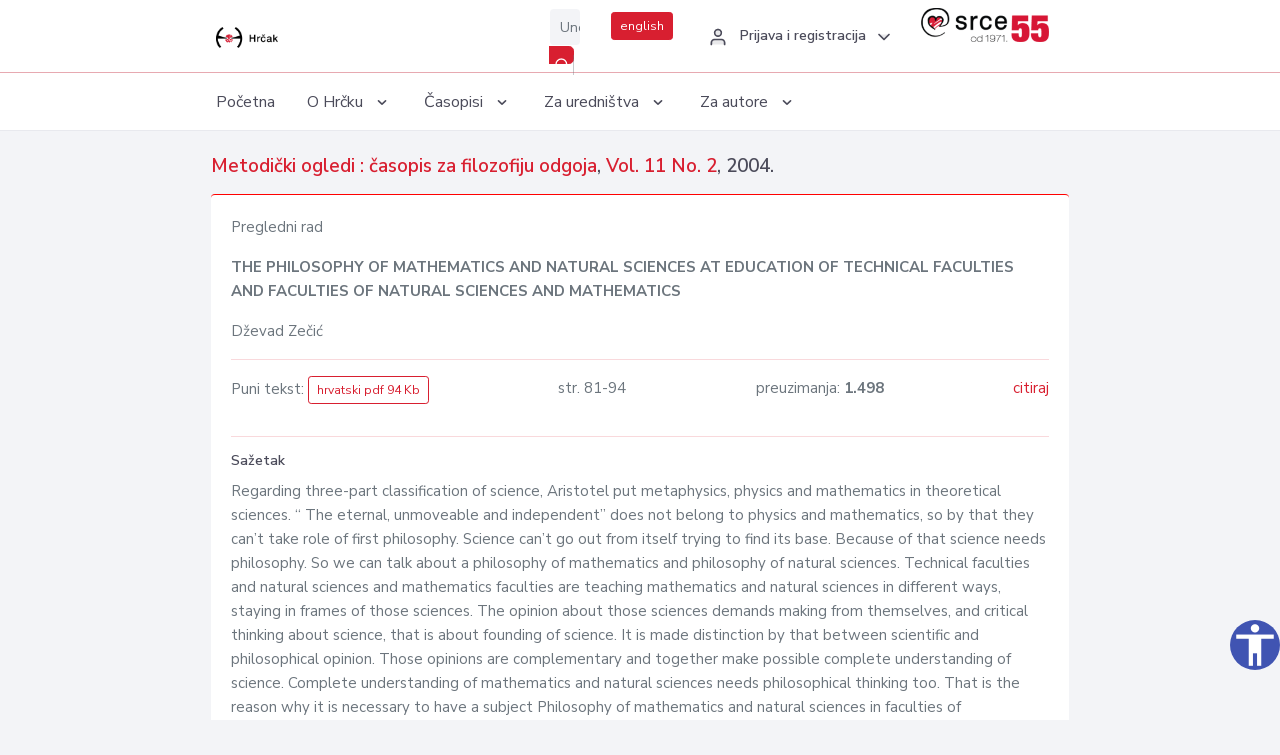

--- FILE ---
content_type: text/html; charset=UTF-8
request_url: https://hrcak.srce.hr/clanak/4458
body_size: 4947
content:
<!DOCTYPE html>
<html lang="hr">

<head>
    <meta charset="utf-8" />
    <title>THE PHILOSOPHY OF MATHEMATICS AND NATURAL SCIENCES AT EDUCATION OF TECHNICAL FACULTIES AND FACULTIES OF NATURAL SCIENCES AND MATHEMATICS</title>
    <meta name="viewport" content="width=device-width, initial-scale=1.0">

            <meta name="description" content="Regarding three-part classification of science, Aristotel put metaphysics, physics and mathematics in theoretical sciences. “ The eternal, unmoveable and independent” does not belong to physics and mathematics, so by that they can’t take role of firs..." />
                <meta name="keywords" content="Philosophy of mathematics; philosophy of science" />
    
        <!-- Highwire Press -->
                                    <meta name="citation_title" content="THE PHILOSOPHY OF MATHEMATICS AND NATURAL SCIENCES AT EDUCATION OF TECHNICAL FACULTIES AND FACULTIES OF NATURAL SCIENCES AND MATHEMATICS"/>
                                                <meta name="citation_author" content="Zečić, Dževad"/>
                                                <meta name="citation_publication_date" content="2004"/>
                                                <meta name="citation_publisher" content="Hrvatsko filozofsko društvo"/>
                                                <meta name="citation_journal_title" content="Metodički ogledi : časopis za filozofiju odgoja"/>
                                                <meta name="citation_issn" content="0353-765X"/>
                                                <meta name="citation_issn" content="1848-2325"/>
                                                <meta name="citation_volume" content="11"/>
                                                <meta name="citation_issue" content="2"/>
                                                <meta name="citation_pdf_url" content="https://hrcak.srce.hr/file/4457"/>
                                                <meta name="citation_language" content="hr"/>
                                                <meta name="citation_firstpage" content="81"/>
                                                <meta name="citation_lastpage" content="94"/>
                                                <meta name="citation_keywords" content="Philosophy of mathematics; philosophy of science"/>
                        
    
    <meta content="Srce" name="author" />
    <meta http-equiv="X-UA-Compatible" content="IE=edge" />

    <!-- App favicon -->
    <link rel="shortcut icon" href="/javno/assets/images/favicon.ico">

    <!-- App css -->
    <link href="/javno/assets/css/bootstrap.min.css" rel="stylesheet" type="text/css" />
    <link href="/javno/assets/css/icons.min.css" rel="stylesheet" type="text/css" />
    <link href="/javno/assets/css/app.css" rel="stylesheet" type="text/css" />
    <!-- JATS -->
    <link href="/javno/assets/libs/jats/transform/hrcak/hrcak.css" rel="stylesheet" type="text/css" />

    <link href="/javno/assets/css/custom_selec2_css.css" rel="stylesheet" type="text/css" />

    
</head>


<body data-layout="topnav">
<a class="skip-main text-white" href="#skipToMain" aria-label="skoči na glavni sadržaj">
    Skoči na glavni sadržaj
</a>

<div class="wrapper">

    <div class="navbar navbar-expand flex-column flex-md-row navbar-custom">
        <div class="container-fluid">
            <!-- LOGO -->
            <a href="https://hrcak.srce.hr/" class="navbar-brand mr-0 mr-md-2 logo">
                    <span class="logo-lg">
                        <img src="/javno/assets/images/hrcak-logo2.png" alt="" height="34" />

                    </span>
                <span class="logo-sm">
                        <img src="/javno/assets/images/hrcak-logo2.png" alt="" height="24">
                    </span>
            </a>

            <ul class="navbar-nav bd-navbar-nav flex-row list-unstyled menu-left mb-0">
                <li class="">
                    <button class="button-menu-mobile open-left disable-btn">
                        <i data-feather="menu" class="menu-icon"></i>
                        <i data-feather="x" class="close-icon"></i>
                    </button>
                </li>
            </ul>

            <ul class="navbar-nav flex-row ml-auto d-flex list-unstyled topnav-menu float-right mb-0">

								<!-- Search -->
                                <li>
                    <div class="app-search">
                        <form action="/pretraga" title="Pretraži">
                            <div class="input-group">
                                <input type="text" aria-label="Unesite pojam za pretragu..." class="form-control searchInput" name="q" placeholder="Unesite pojam za pretragu...">
                                <div class="input-group-append">
                                    <button class="btn btn-primary" aria-label="Pretraži" type="submit" value="submit"> <i data-feather="search" class="serachIkona"></i></button>
                                </div>
                            </div>
                        </form>
                    </div>
                </li>
                
                <li>
                    <div class="app-search">

                      <div class="input-group">
                                                <a rel="alternate" hreflang="en" href="https://hrcak.srce.hr/en/clanak/4458" class="mr-0 mt-1 btn btn-primary btn-sm ">english</a>
                                              </div>

                    </div>
                </li>


                <li class="dropdown notification-list align-self-center profile-dropdown">
                    <a class="nav-link dropdown-toggle nav-user mr-0" data-toggle="dropdown" href="#" role="button"
                       aria-haspopup="false" aria-expanded="false">
                        <div class="media user-profile ">
                                                            <div class="media-body text-left">
                                    <h6 class="pro-user-name ml-2 my-0">
                                        <i data-feather="user" class="icon-dual icon-xs mr-2"></i>
                                        <span>Prijava i registracija</span>
                                    </h6>
                                </div>
                                                        <span data-feather="chevron-down" class="ml-2 align-self-center"></span>
                        </div>
                    </a>
                    <div class="dropdown-menu profile-dropdown-items dropdown-menu-right">
                                                    <a href="/login" class="dropdown-item notify-item">
                                <i data-feather="user" class="icon-dual icon-xs mr-2"></i>
                                <span>Prijava</span>
                            </a>
                            <a href="/korisnik/nova_autentikacija" class="dropdown-item notify-item">
                                <i data-feather="help-circle" class="icon-dual icon-xs mr-2"></i>
                                <span>Promjena načina <br>autentikacije</span>
                            </a>
                            <a href="/novi_korisnik" class="dropdown-item notify-item">
                                <i data-feather="settings" class="icon-dual icon-xs mr-2"></i>
                                <span>Registracija</span>
                            </a>
                                            </div>
                </li>


                <li class="d-none d-sm-block">
                    <div class="app-search">

                        <div class="input-group">
                            <a href="https://www.srce.unizg.hr" target="_blank"><img src="/javno/assets/images/srcelogo55.png" class="mr-0" alt="srce logo" height="34"></a>
                        </div>

                    </div>
                </li>


            </ul>
        </div>

    </div>
<div class="topnav shadow-sm">
        <div class="container-fluid">
            <nav class="navbar navbar-light navbar-expand-lg topbar-nav">
                <div class="collapse navbar-collapse" id="topnav-menu-content">
                    <ul class="metismenu" id="menu-bar">
                        <li class="menu-title">Navigation</li>

                        <li>
                            <a href="/">
                                <span class="badge badge-success float-right">1</span>
                                <span>Početna</span>
                            </a>
                        </li>
                        <li class="menu-title">O Hrčku</li>

                        <li>
                            <a href="javascript: void(0);">

                                <span> O Hrčku </span>
                                <span class="menu-arrow"></span>
                            </a>

                            <ul class="nav-second-level" aria-expanded="false">
                                <li>
                                    <a href="https://hrcak.srce.hr/o-hrcku">O Hrčku</a>
                                </li>
                                <li>
                                    <a href="https://hrcak.srce.hr/interoperabilnost">Interoperabilnost</a>
                                </li>
                                <li>
                                    <a href="https://hrcak.srce.hr/politike">Politike korištenja</a>
                                </li>
                                <li>
                                    <a href="https://hrcak.srce.hr/savjet-hrcka">Savjet Hrčka</a>
                                </li>
                                <li>
                                    <a href="https://hrcak.srce.hr/kontakt">Kontakt</a>
                                </li>
                                <li>
                                    <a href="https://www.srce.unizg.hr/redovna-odrzavanja-sustava#hrcak">Redovne nadogradnje</a>
                                </li>
                            </ul>
                        </li>



                        <li>
                            <a href="javascript: void(0);">

                                <span> Časopisi </span>
                                <span class="menu-arrow"></span>
                            </a>

                            <ul class="nav-second-level" aria-expanded="false">
                                <li>
                                    <a href="https://hrcak.srce.hr/popis_casopisa/abecedno">Abecedno</a>
                                </li>
                                <li>
                                    <a href="https://hrcak.srce.hr/podrucja">Po područjima</a>
                                </li>

                            </ul>
                        </li>
                        <li>
                            <a href="javascript: void(0);">

                                <span> Za uredništva </span>
                                <span class="menu-arrow"></span>
                            </a>

                            <ul class="nav-second-level" aria-expanded="false">
                                <li>
                                    <a href="https://hrcak.srce.hr/posjecenost">Posjećenost časopisa</a>
                                </li>
                                <li>
                                    <a href="https://hrcak.srce.hr/statusi">Statusi časopisa</a>
                                </li>
                                <li>
                                    <a href="https://wiki.srce.hr/pages/viewpage.action?pageId=27690837" target="_blank">Upute za administratore časopisa</a>
                                </li>
                                <li>
                                    <a href="https://hrcak.srce.hr/otvoreni-pristup">Izjava o otvorenom pristupu</a>
                                </li>
                                <li>
                                    <a href="https://hrcak.srce.hr/kriteriji">Kriteriji uvrštavanja časopisa</a>
                                </li>
                                <li>
                                    <a href="https://hrcak.srce.hr/novi_casopis">Prijava časopisa u Hrčak</a>
                                </li>
                                <li>
                                    <a href="https://hrcak.srce.hr/alati">Alati</a>
                                </li>
                            </ul>
                        </li>
                        <li>
                            <a href="javascript: void(0);">

                                <span> Za autore </span>
                                <span class="menu-arrow"></span>
                            </a>

                            <ul class="nav-second-level" aria-expanded="false">
                                <li>
                                    <a href="https://hrcak.srce.hr/prijava-radova">Prijava radova</a>
                                </li>
                                <li>
                                    <a href="https://hrcak.srce.hr/orcid">ORCID identifikator</a>
                                </li>

                            </ul>
                        </li>

                    </ul>
                </div>
            </nav>
        </div>
    </div>
        
    <div id="skipToMain">
            <div class="content-page">
            <div class="content">
                <div class="container-fluid">
                    <div class="row page-title">
                        <div class="col-md-12">
                            <h4 class="mb-1 mt-0">
                                <a href="https://hrcak.srce.hr/metodicki-ogledi">Metodički ogledi : časopis za filozofiju odgoja</a>,
                                <a href="https://hrcak.srce.hr/broj/284">Vol. 11  No. 2</a>, 2004.</h4>
                        </div>
                    </div>

                    <div class="row">
                        <div class="col-lg-12 col-xs-12 col-md-12">
                            <div class="card topBorder">
                                <div class="card-body">
                                    <p>Pregledni rad</p>
                                                                        <p><b>THE PHILOSOPHY OF MATHEMATICS AND NATURAL SCIENCES AT EDUCATION OF TECHNICAL FACULTIES AND FACULTIES OF NATURAL SCIENCES AND MATHEMATICS</b></p>

                                    <p>
                                                                                                                                                                            Dževad Zečić
                                            
                                                                                                                                                                                                                                <br>
                                                                            </p>
                                                                        <hr>
                                                                                                                     <div class="d-flex justify-content-between">
                                            <p>Puni tekst: <a class="btn btn-outline-primary btn-sm" href="https://hrcak.srce.hr/file/4457" target="_blank">hrvatski pdf 94 Kb</a></p>

                                                                                                                                        <p>str. 81-94</p>
                                                                                        <p>preuzimanja: <strong>1.498</strong></p>
                                            <p>
                                                <a href="#" id="cite_link">citiraj</a>
                                            </p>
                                        </div>

                                        
                                        <div id="cite" style="display: none;">
                                                                                            <p><b>APA 6th Edition</b></p>
                                                <p>Zečić, Dž. (2004). THE PHILOSOPHY OF MATHEMATICS AND NATURAL SCIENCES AT EDUCATION OF TECHNICAL FACULTIES AND FACULTIES OF NATURAL SCIENCES AND MATHEMATICS. <i>Metodički ogledi, 11</i> (2), 81-94. Preuzeto s https://hrcak.srce.hr/2677</p>
                                                                                                    <hr>
                                                                                                                                            <p><b>MLA 8th Edition</b></p>
                                                <p>Zečić, Dževad. "THE PHILOSOPHY OF MATHEMATICS AND NATURAL SCIENCES AT EDUCATION OF TECHNICAL FACULTIES AND FACULTIES OF NATURAL SCIENCES AND MATHEMATICS." <i>Metodički ogledi</i>, vol. 11, br. 2, 2004, str. 81-94. https://hrcak.srce.hr/2677. Citirano 17.01.2026.</p>
                                                                                                    <hr>
                                                                                                                                            <p><b>Chicago 17th Edition</b></p>
                                                <p>Zečić, Dževad. "THE PHILOSOPHY OF MATHEMATICS AND NATURAL SCIENCES AT EDUCATION OF TECHNICAL FACULTIES AND FACULTIES OF NATURAL SCIENCES AND MATHEMATICS." <i>Metodički ogledi</i> 11, br. 2 (2004): 81-94. https://hrcak.srce.hr/2677</p>
                                                                                                    <hr>
                                                                                                                                            <p><b>Harvard</b></p>
                                                <p>Zečić, Dž. (2004). 'THE PHILOSOPHY OF MATHEMATICS AND NATURAL SCIENCES AT EDUCATION OF TECHNICAL FACULTIES AND FACULTIES OF NATURAL SCIENCES AND MATHEMATICS', <i>Metodički ogledi</i>, 11(2), str. 81-94. Preuzeto s: https://hrcak.srce.hr/2677 (Datum pristupa: 17.01.2026.)</p>
                                                                                                    <hr>
                                                                                                                                            <p><b>Vancouver</b></p>
                                                <p>Zečić Dž. THE PHILOSOPHY OF MATHEMATICS AND NATURAL SCIENCES AT EDUCATION OF TECHNICAL FACULTIES AND FACULTIES OF NATURAL SCIENCES AND MATHEMATICS. Metodički ogledi [Internet]. 2004 [pristupljeno 17.01.2026.];11(2):81-94. Dostupno na: https://hrcak.srce.hr/2677</p>
                                                                                                    <hr>
                                                                                                                                            <p><b>IEEE</b></p>
                                                <p>Dž. Zečić, "THE PHILOSOPHY OF MATHEMATICS AND NATURAL SCIENCES AT EDUCATION OF TECHNICAL FACULTIES AND FACULTIES OF NATURAL SCIENCES AND MATHEMATICS", <i>Metodički ogledi</i>, vol.11, br. 2, str. 81-94, 2004. [Online]. Dostupno na: https://hrcak.srce.hr/2677. [Citirano: 17.01.2026.]</p>
                                                                                            
                                        </div>

                                                                                                                                                          
                                    
                                    
                                        <hr>

                                    <h6>Sažetak</h6>
                                    <p>Regarding three-part classification of science, Aristotel put metaphysics, physics and mathematics in theoretical sciences. “ The eternal, unmoveable and independent” does not belong to physics and mathematics, so by that they can’t take role of first philosophy. Science can’t go out from itself trying to find its base. Because of that science needs philosophy. So we can talk about a philosophy of mathematics and philosophy of natural sciences. Technical faculties and natural sciences and mathematics faculties are teaching mathematics and natural sciences in different ways, staying in frames of those sciences. The opinion about those sciences demands making from themselves, and critical thinking about science, that is about founding of science. It is made distinction by that between scientific and philosophical opinion. Those opinions are complementary and together make possible complete understanding of science. Complete understanding of mathematics and natural sciences needs philosophical thinking too. That is the reason why it is necessary to have a subject Philosophy of mathematics and natural sciences in faculties of mathematics and natural sciences. This would enable complete education for those who are learning mathematics and natural sciences, which determines their creative scientific work.</p>
                                    <h6>Ključne riječi</h6>
                                    <p>
                                                                                    <a href="https://hrcak.srce.hr/pretraga?type=napredna&amp;field[]=article_keywords&amp;term[]=%22Philosophy+of+mathematics%22">Philosophy of mathematics</a>;                                                                                    <a href="https://hrcak.srce.hr/pretraga?type=napredna&amp;field[]=article_keywords&amp;term[]=%22+philosophy+of+science%22"> philosophy of science</a>                                                                            </p>
                                    <h6>Hrčak ID: </h6>
                                    <p>2677</p>
                                    <h6>URI</h6>
                                    <p><a href="https://hrcak.srce.hr/2677">https://hrcak.srce.hr/2677</a> </p>
                                    <h6>Datum izdavanja:</h6>
                                    <p>11.1.2005.</p>
                                                                        <p>
                                                                                                                                                                                                                                <span class="mt-4 mr-1 metaPodaciJezik">Podaci na drugim jezicima:</span>
                                                                                                    <a href="https://hrcak.srce.hr/clanak/4457">
                                                        <span class="badge badge-soft-secondary mt-1">hrvatski</span>
                                                    </a>
                                                                                                                                                                                                                                                            </p>
                                    <p class="text-center mt-5">Posjeta: 3.882
                                        <a href="https://hrcak.srce.hr/posjecenost-objasnjenje">*</a>
                                    </p>
                                </div>
                            </div>
                        </div>

                    </div>

                    <!-- JATS -->
                    
                </div>
            </div>
        </div>


    </div>

    
    <script src = "https://ajax.googleapis.com/ajax/libs/jquery/2.1.3/jquery.min.js"></script>
    <script>
        $('#cite_link').click(function(){
            $('#cite').slideToggle('fast');
            return false;
        });
        $('#verzije_link').click(function(){
            $('#verzije').slideToggle('fast');
            return false;
        });
    </script>


    </div>

    <footer class="footer">
        <div class="container-fluid">
            <div class="row">

                <div class="col-12">
                    <div class="footerLinks">
                            <span>
                                2021 © Portal hrvatskih znanstvenih i stručnih časopisa - Hrčak
                            </span>
                        <div>
                            <a href="https://wiki.srce.hr/x/xIB3Aw" target="_blank">Izjava o pristupačnosti</a>
                            |

                                                            <a href="https://www.srce.unizg.hr/politika-privatnosti" target="_blank">Politika privatnosti</a>
                                                            |
                            <a href="/kontakt">Kontakt</a>
                        </div>

                    </div>

                </div>
            </div>
        </div>
    </footer>

</div>



<script src="/javno/assets/js/vendor.min.js"></script>
<script src="/javno/assets/libs/moment/moment.min.js"></script>
<script src="/javno/assets/js/app.min.js"></script>

<script src="/javno/assets/js/pristupacnost.js"></script>
<script>
    var options = {
        icon: {
            circular: true,
            img: 'accessibility',
        }
    }
    window.addEventListener('load', function () { new Pristupacnost(options); }, false);
</script>

<script>
    (function(i,s,o,g,r,a,m){i['GoogleAnalyticsObject']=r;i[r]=i[r]||function(){
        (i[r].q=i[r].q||[]).push(arguments)},i[r].l=1*new Date();a=s.createElement(o),
        m=s.getElementsByTagName(o)[0];a.async=1;a.src=g;m.parentNode.insertBefore(a,m)
    })(window,document,'script','https://www.google-analytics.com/analytics.js','ga');
    ga('create', 'UA-3867323-1', 'auto');
    ga('send', 'pageview');
</script>

</body>

</html>
